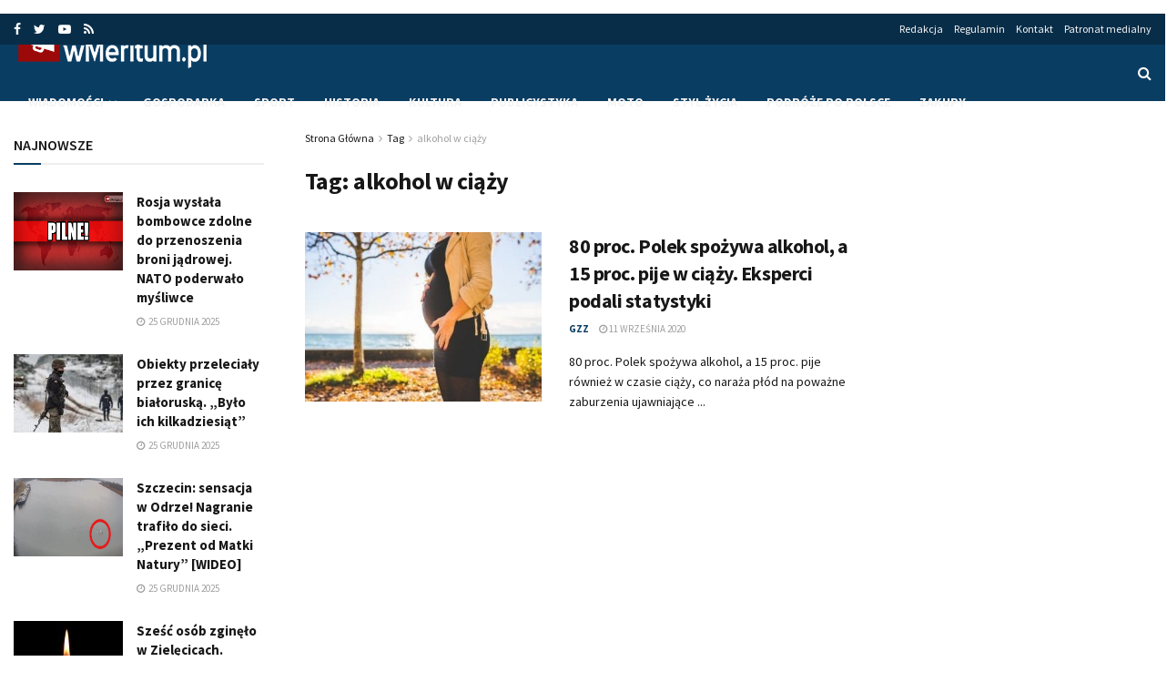

--- FILE ---
content_type: text/html; charset=utf-8
request_url: https://www.google.com/recaptcha/api2/aframe
body_size: 267
content:
<!DOCTYPE HTML><html><head><meta http-equiv="content-type" content="text/html; charset=UTF-8"></head><body><script nonce="R_8D6Gfe68UNJByFDL3vhA">/** Anti-fraud and anti-abuse applications only. See google.com/recaptcha */ try{var clients={'sodar':'https://pagead2.googlesyndication.com/pagead/sodar?'};window.addEventListener("message",function(a){try{if(a.source===window.parent){var b=JSON.parse(a.data);var c=clients[b['id']];if(c){var d=document.createElement('img');d.src=c+b['params']+'&rc='+(localStorage.getItem("rc::a")?sessionStorage.getItem("rc::b"):"");window.document.body.appendChild(d);sessionStorage.setItem("rc::e",parseInt(sessionStorage.getItem("rc::e")||0)+1);localStorage.setItem("rc::h",'1766688412238');}}}catch(b){}});window.parent.postMessage("_grecaptcha_ready", "*");}catch(b){}</script></body></html>

--- FILE ---
content_type: application/javascript; charset=utf-8
request_url: https://fundingchoicesmessages.google.com/f/AGSKWxU7c_oIjN2O0kvu46fpJoR_LTcpehgkKPgqvT3Zqz_fJhqe49hLKFF3859lj7OWvQcvQc4G8XEPpbPKVTly1Trb-mKvOKEq3cxtvXtIGtTbufXN6Tjv0yJq8314W95ZtNCHWUqt90kEjE0AB48YNSaKiyauUj8gNGj8w88UZZt9naqVnh2hdVHtwg==/__panel_ads./googleads1./banner-ads-/adsonar./adscontent.
body_size: -1289
content:
window['4169e213-e615-4ece-8706-8c9cd2e4e420'] = true;